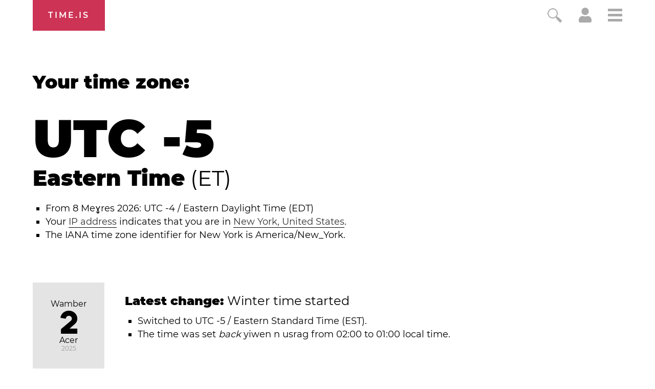

--- FILE ---
content_type: text/html; charset=utf-8
request_url: https://time.is/t1/?kab.0.10.199.0P.0.161.1766843109298.1766843107870..N
body_size: 5
content:
1766843109375
0
161_(UTC,_UTC+00:00)
1766843109298


1227<a target="_blank" href="https://www.un.org/en/observances/epidemic-preparedness-day">International Day of Epidemic Preparedness</a>
<br/><br/>Time.is is for humans. To use from scripts and apps, please ask about our API. Thank you!

--- FILE ---
content_type: text/plain;charset=UTF-8
request_url: https://c.pub.network/v2/c
body_size: -110
content:
5f560d6e-8574-4f7a-af60-c5fab7283bc8